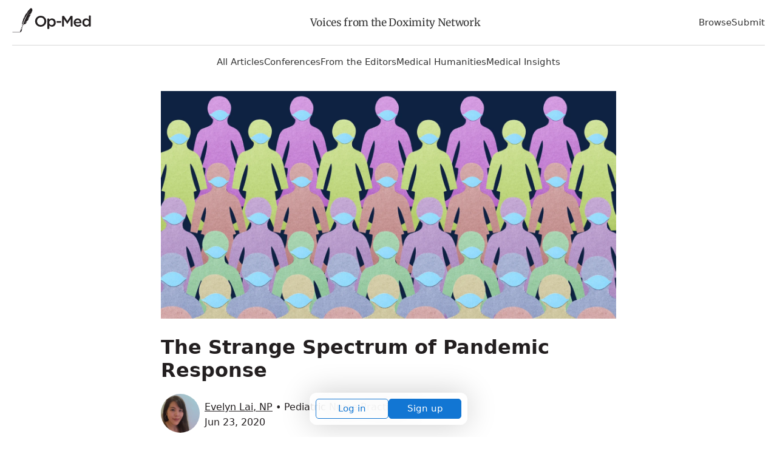

--- FILE ---
content_type: text/html; charset=utf-8
request_url: https://opmed.doximity.com/articles/the-strange-spectrum-of-pandemic-response
body_size: 20500
content:
<!DOCTYPE html><html lang="en"><head><meta name="dox-analytics-api-key" content="swCzrpxY6kXWtlTWPAzMynpLmHWpZgB3" />
<meta name="dox-analytics-track-url" content="https://ta.doximity.com" />
<meta name="dox-analytics-validate-on-client" content="false" /><meta charset="utf-8" /><meta content="width=device-width, initial-scale=1, maximum-scale=2" name="viewport" /><meta content="IE=edge" http-equiv="X-UA-Compatible" /><meta content="Doximity" name="author" /><meta content="website" property="og:type" /><meta content="https://assets.doxcdn.com/image/upload/q_auto:good/logos/opmed/logo-opmed-actor.png" property="og:logo" /><meta content="Last week, in chatting with a friend and former roommate I joked that “pandemic response type” should be added to the list of conversation points w..." property="description" /><meta content="The Strange Spectrum of Pandemic Response " property="og:title" /><meta content="https://opmed.doximity.com" property="og:url" /><meta content="https://c8y.doxcdn.com/image/upload/c_fill,fl_progressive,h_600,q_auto,w_1200/ztayn9kfzei7ajxog1ps.webp" property="og:image" /><meta content="Last week, in chatting with a friend and former roommate I joked that “pandemic response type” should be added to the list of conversation points w..." property="og:description" /><meta content="summary_large_image" name="twitter:card" /><meta content="@doximity" name="twitter:site" /><meta content="The Strange Spectrum of Pandemic Response " name="twitter:title" /><meta content="Last week, in chatting with a friend and former roommate I joked that “pandemic response type” should be added to the list of conversation points w..." name="twitter:description" /><meta content="https://c8y.doxcdn.com/image/upload/c_fill,fl_progressive,h_600,q_auto,w_1200/ztayn9kfzei7ajxog1ps.webp" name="twitter:image:src" /><script>window.initAnalyticsValues = function() {
  if (!window.initAnalytics) return // Ignore premature call in dev from HMR

  window.initAnalytics({
    release: '47d706372a7caa221f3af295da24789b1e6924ca',
    userId: '',
    page: 'article'
  });
}</script><script src="/assets/vite/assets/analytics-CS7_DJgw.js" crossorigin="anonymous" type="module" onload="initAnalyticsValues()"></script><link rel="modulepreload" href="/assets/vite/assets/dox-analytics-Coww7TjG.js" as="script" crossorigin="anonymous" onload="initAnalyticsValues()"><title>The Strange Spectrum of Pandemic Response </title><style type="text/css">﻿@import url("https://fonts.googleapis.com/css2?family=Inter:wght@400;500;600;700&display=swap");html{font-family:sans-serif;-ms-text-size-adjust:100%;-webkit-text-size-adjust:100%}body{margin:0}article,aside,details,figcaption,figure,footer,header,main,menu,nav,section,summary{display:block}audio,canvas,progress,video{display:inline-block}audio:not([controls]){display:none;height:0}progress{vertical-align:baseline}template,[hidden]{display:none}a{background-color:transparent}a:active,a:hover{outline-width:0}abbr[title]{border-bottom:none;text-decoration:underline;text-decoration:underline dotted}b,strong{font-weight:inherit}b,strong{font-weight:bolder}dfn{font-style:italic}h1{font-size:28px;margin:8px 0}mark{background-color:#ff0;color:#000}small{font-size:80%}sub,sup{font-size:75%;line-height:0;position:relative;vertical-align:baseline}sub{bottom:-0.25em}sup{top:-0.5em}img{border-style:none}svg:not(:root){overflow:hidden}code,kbd,pre,samp{font-family:monospace, monospace;font-size:1em}figure{margin:1em 40px}hr{box-sizing:content-box;height:0;overflow:visible}button,input,select,textarea{font:inherit}optgroup{font-weight:bold}button,input,select{overflow:visible}button,input,select,textarea{margin:0}button,select{text-transform:none}button,[type="button"],[type="reset"],[type="submit"]{cursor:pointer}[disabled]{cursor:default}button,html [type="button"],[type="reset"],[type="submit"]{-webkit-appearance:button}button::-moz-focus-inner,input::-moz-focus-inner{border:0;padding:0}button:-moz-focusring,input:-moz-focusring{outline:1px dotted ButtonText}fieldset{border:1px solid #c0c0c0;margin:0 2px;padding:0.35em 0.625em 0.75em}legend{box-sizing:border-box;color:inherit;display:table;max-width:100%;padding:0;white-space:normal}textarea{overflow:auto}[type="checkbox"],[type="radio"]{box-sizing:border-box;padding:0}[type="number"]::-webkit-inner-spin-button,[type="number"]::-webkit-outer-spin-button{height:auto}[type="search"]{-webkit-appearance:textfield}[type="search"]::-webkit-search-cancel-button,[type="search"]::-webkit-search-decoration{-webkit-appearance:none}*{outline:none}*:focus{box-shadow:0 0 0 1px white, 0 0 0 3px #1276D3}a:focus{border-radius:1px}input:not([type='checkbox']):not([type='radio']):not([type='submit']):not(.btn):focus,select:focus,textarea:focus{outline:none;border-color:#1276D3;box-shadow:inset 0 0 0 1px #1276D3}input[type='checkbox']:focus,input[type='radio']:focus{outline:none;box-shadow:0 0 0 1px white, 0 0 0 3px #1276D3}input[type='checkbox']:focus{border-radius:1683px}button:focus,input[type='submit']:focus,.btn:focus{box-shadow:0 0 0 1px white, 0 0 0 3px #1276D3;border-radius:5px}.wcag-focus-round{outline:none}.wcag-focus-round:focus{box-shadow:0 0 0 3px #1276D3, 0 0 0 4px #FFF;border-radius:1683px}.wcag-compliant-hide{position:absolute;top:-9999px !important;left:-9999px !important}ul.list,ol.list{padding-left:17px}ul.list li,ol.list li{padding-bottom:8px}ul.list li{list-style:disc}ul.list ul{margin-top:0}ul.list ul li{list-style:circle}ol.list li{list-style:decimal}.bold-headers h1,.bold-headers h2,.bold-headers h3,.bold-headers h4,.bold-headers h5,.bold-headers h6{font-weight:bold}.sans-serif{font-family:"Helvetica Neue", Helvetica, sans-serif}.serif{font-family:"Georgia", Times, serif}.font-default{font-family:Inter, -apple-system, system-ui, BlinkMacSystemFont, Helvetica Neue, Helvetica, sans-serif}.font-merriweather{font-family:"Merriweather", Times, serif}.italic{font-style:italic}.smaller{font-size:13px}.small{font-size:15px}.medium{font-size:18px}.large{font-size:20px}.left{text-align:left}.right{text-align:right}.break-word{word-break:break-all}.break-word-lite{overflow-wrap:break-word;word-break:break-word;hyphens:manual}.thin{font-weight:300}.uppercase{text-transform:uppercase}.padding{padding:17px}.line-height-normal{line-height:1}.text-reset *{line-height:1.1;margin:0 0 3px 0}.quotations:before{display:block;content:'\201C';font-size:68px;position:absolute;left:-8px;top:-8px;color:#DDD;color:rgba(0,0,0,0.2)}.underline{text-decoration:underline}.narrow{max-width:578px;margin:0 auto}.narrow-large{max-width:748px;margin:0 auto}.narrow-small{max-width:340px;margin:0 auto}.auto{margin:0 auto}.block{display:block}.center,.hero .section,.center-always{text-align:center}.clear{clear:both}.fixed{position:fixed}.float-left{float:left}.float-right{float:right}.inline{display:inline !important}.inline-block{display:inline-block}.padded{padding-left:1.5%;padding-right:1.5%}.right-padded{padding-right:3%}.empty{padding:10% 0}.empty-large{padding:20% 0}.border-top{border-top:1px solid #EEE}.border-right{border-right:1px solid #EEE}.border-bottom{border-bottom:1px solid #EEE}.border-left{border-left:1px solid #EEE}[class*='list-'] li{padding-right:25px}.list-2-col{-webkit-column-count:2;-moz-column-count:2;-ms-column-count:2;column-count:2;columns:2}.list-3-col{-webkit-column-count:3;-moz-column-count:3;-ms-column-count:3;column-count:3;columns:3}.list-4-col{-webkit-column-count:4;-moz-column-count:4;-ms-column-count:4;column-count:4;columns:4}.absolute{position:absolute}.relative{position:relative}.margin{margin:2%}.no-wrap{white-space:nowrap}.no-padding-top{padding-top:0}.no-padding-bottom{padding-bottom:0}.no-margins *{margin:0}.no-margin-top{margin-top:0 !important}.no-margin-bottom{margin-bottom:0 !important}.no-first-last-margins *:first-child{margin-top:0}.no-first-last-margins *:last-child{margin-bottom:0}.light-text *:not(input),.bg-default *:not(input),.bg-black *:not(input),.bg-gray *:not(input),.bg-blue *:not(input),.bg-red *:not(input),.bg-orange *:not(input),.bg-green *:not(input),.bg-brand-gradient *:not(input),.light-text a:not(input),.bg-default a:not(input),.bg-black a:not(input),.bg-gray a:not(input),.bg-blue a:not(input),.bg-red a:not(input),.bg-orange a:not(input),.bg-green a:not(input),.bg-brand-gradient a:not(input){color:white}.middle{display:table;width:100%}.middle-inner{display:table-cell;vertical-align:middle}.disabled{color:#BBB}.radius{border-radius:5px}.round{border-radius:1683px}.round-corners{border-radius:10px}.box{border-radius:5px;border:1px solid #ddd;margin:17px 0;padding:17px}.circle{border-radius:1683px;display:block;width:85px;height:85px;margin:0 auto;position:relative}.circle-inner{position:absolute;text-align:center;width:100%;padding-top:14%;font-size:34px}.error_explanation{padding:0 17px;border:1px solid #EE032B}.error_explanation ul{color:#EE032B}.opacity-half{opacity:0.5}.opacity-1{opacity:0.1}.opacity-2{opacity:0.2}.opacity-3{opacity:0.3}.opacity-4{opacity:0.4}.opacity-5{opacity:0.5}.opacity-6{opacity:0.6}.opacity-7{opacity:0.7}.opacity-8{opacity:0.8}.opacity-9{opacity:0.9}.opaque{opacity:1}.brand-color{color:#231f20;fill:#231f20}.text{color:#333;fill:#333}.white{color:#FFF;fill:#FFF}.gray-lightest{color:#F9F9F9;fill:#F9F9F9}.gray-lighter{color:#EEE;fill:#EEE}.gray-light{color:#BBB;fill:#BBB}.gray-medium{color:#999;fill:#999}.gray{color:#666;fill:#666}.gray-dark{color:#333;fill:#333}.black{color:#231f20;fill:#231f20}.red{color:#EE032B;fill:#EE032B}.red-bright{color:#FF0008;fill:#FF0008}.red-light{color:#FF4451;fill:#FF4451}.orange{color:#F37D00;fill:#F37D00}.yellow{color:#E9CC72;fill:#E9CC72}.green{color:#6A9B29;fill:#6A9B29}.blue{color:#1276D3;fill:#1276D3}hr.red{background:#EE032B}hr.green{background:#6A9B29}hr.blue{background:#1276D3}blockquote.blockquote-red{border-left-color:#EE032B}blockquote.blockquote-green{border-left-color:#6A9B29}blockquote.blockquote-blue{border-left-color:#1276D3}.bg{background:#F3F3F3}.bg-white{background:#FFF}.bg-default{background:#4B99CB;background:linear-gradient(to bottom right, #4B99CB, #91E1B9)}.bg-brand-gradient{background:#14143a;background:linear-gradient(to top right, #14143a, 75%, #73443F)}.bg-black{background:#161616;background:linear-gradient(to bottom right, #161616, #444)}.bg-gray{background:#999;background:linear-gradient(to bottom right, #999, #DDD)}.bg-gray-light{background:#DDD;background:linear-gradient(to bottom right, #DDD, #EEE)}.bg-gray-lighter{background:#EEE}.bg-gray-lightest{background:#F9F9F9}.bg-blue{background:#4E6CCF;background:linear-gradient(to bottom right, #4E6CCF, #20CAB6)}.bg-red{background:#BB3D53;background:linear-gradient(to bottom right, #BB3D53, #FF2F39)}.bg-orange{background:#EE495C;background:linear-gradient(to bottom right, #EE495C, #F09259)}.bg-green{background:#45D093;background:linear-gradient(to bottom right, #45D093, #B0CB80)}[class*='overlay-']{height:100%;width:100%}.overlay-default{background-image:linear-gradient(rgba(0,0,0,0.2), rgba(0,0,0,0.8))}.overlay-default-top{background-image:linear-gradient(rgba(0,0,0,0.8), rgba(0,0,0,0.2))}.overlay-white{background-image:linear-gradient(rgba(255,255,255,0.8), rgba(255,255,255,0.8))}.overlay-black{background-image:linear-gradient(rgba(0,0,0,0.3), rgba(0,0,0,0.8))}.overlay-gray{background-image:linear-gradient(rgba(50,50,50,0.5), rgba(200,200,200,0.3))}.overlay-blue{background-image:linear-gradient(to bottom right, rgba(20,100,250,0.5), rgba(0,190,50,0.2))}.overlay-red{background-image:linear-gradient(to bottom right, rgba(250,0,20,0.4), rgba(250,0,200,0.3))}.overlay-orange{background-image:linear-gradient(to bottom right, rgba(250,70,0,0.5), rgba(250,250,0,0.3))}.overlay-green{background-image:linear-gradient(to bottom right, rgba(80,230,100,0.5), rgba(0,100,250,0.3))}input.bg-black{background:#231f20;color:#FFF}input.bg-black:hover,input.bg-black:focus{-moz-box-shadow:inset 0 0 0 1px #231f20;-ms-box-shadow:inset 0 0 0 1px #231f20;-o-box-shadow:inset 0 0 0 1px #231f20;-webkit-box-shadow:inset 0 0 0 1px #231f20;box-shadow:inset 0 0 0 1px #231f20}input.bg-gray-dark{background:#333;color:#FFF}input.bg-gray-dark:hover,input.bg-gray-dark:focus{-moz-box-shadow:inset 0 0 0 1px #333;-ms-box-shadow:inset 0 0 0 1px #333;-o-box-shadow:inset 0 0 0 1px #333;-webkit-box-shadow:inset 0 0 0 1px #333;box-shadow:inset 0 0 0 1px #333}input.bg-gray{background:#666;color:#FFF}input.bg-gray:hover,input.bg-gray:focus{-moz-box-shadow:inset 0 0 0 1px #666;-ms-box-shadow:inset 0 0 0 1px #666;-o-box-shadow:inset 0 0 0 1px #666;-webkit-box-shadow:inset 0 0 0 1px #666;box-shadow:inset 0 0 0 1px #666}input.bg-white{background:#FFF}input.bg-white:hover,input.bg-white:focus{background:#FFF}.checkbox,.radio{display:block;line-height:2.2}.form-input{padding-right:8px}.shadow{box-shadow:1px 1px 4px 2px rgba(102,102,102,0.1)}.hide{display:none}.show{display:block}.full{width:100%}.table-fixed{table-layout:fixed}.space:after{content:" "}.icon-social-twitter:hover{color:#5AA9E0}.icon-social-facebook:hover{color:#3A579D}.icon-social-linkedin:hover{color:#0076B9}.icon-social-google:hover{color:#D93B2B}.i2x{font-size:34px}.i3x{font-size:51px}.i4x{font-size:68px}.i5x{font-size:85px}.same-width{text-align:center;width:34px;display:inline-block}.bg-cover{-ms-behavior:url(/backgroundsize.min.htc);-moz-background-size:cover;-ms-background-size:cover;-o-background-size:cover;-webkit-background-size:cover;background-size:cover;background-repeat:no-repeat;background-position:center}.bg-contain{-ms-behavior:url(/backgroundsize.min.htc);-moz-background-size:contain;-ms-background-size:contain;-o-background-size:contain;-webkit-background-size:contain;background-size:contain;background-repeat:no-repeat;background-position:center}.bg-fit{-ms-behavior:url(/backgroundsize.min.htc);-moz-background-size:fit;-ms-background-size:fit;-o-background-size:fit;-webkit-background-size:fit;background-size:fit;background-repeat:no-repeat;background-position:center}.bg-top{background-position:center top}.bg-bottom{background-position:center bottom}.bg-left{background-position:left}.bg-right{background-position:right}.bg-center{background-position:center}img{height:auto}img.small{width:34px}img.small.fixed-height{width:auto;max-height:25px}img.medium{width:68px}img.medium.fixed-height{width:auto;max-height:34px}img.large{width:102px}img.large.fixed-height{width:auto;max-height:42px}.responsive-video{position:relative;padding-bottom:56.25%;height:0}.responsive-video iframe{position:absolute;top:0;left:0;width:100%;height:100%}.ie-10-and-above-only{display:none}@media all and (-ms-high-contrast: none),(-ms-high-contrast: active){.ie-10-and-above-only{display:block}}.hide-on-desktop{display:none}@media screen and (max-width: 1080px){.hide-on-desktop{display:block}.hide-on-tablet{display:none}.list-4-col{-webkit-column-count:3;-moz-column-count:3;-ms-column-count:3;column-count:3;columns:3}}@media screen and (max-width: 667px){.center-on-mobile{text-align:center}.space,.hide-on-mobile{display:none}.responsive{width:100%}.center-on-mobile{text-align:center}.list-4-col{-webkit-column-count:1;-moz-column-count:1;-ms-column-count:1;column-count:1;columns:1}.contains-iframe{padding-left:0;padding-right:0;width:100%}.form-input{padding-right:0}.quotations:before{font-size:34px;left:-6px}.table-responsive-labels td:before{content:attr(data-th) ": ";font-weight:bold}}@font-face{font-display:swap;font-family:'Merriweather';font-style:normal;font-weight:300;src:local("Merriweather Light"),local("Merriweather-Light"),url(https://fonts.gstatic.com/s/merriweather/v20/u-4n0qyriQwlOrhSvowK_l521wRZVsf6hPvhPUWH.woff2) format("woff2");unicode-range:U+0100-024F, U+0259, U+1E00-1EFF, U+2020, U+20A0-20AB, U+20AD-20CF, U+2113, U+2C60-2C7F, U+A720-A7FF}@font-face{font-display:swap;font-family:'Merriweather';font-style:normal;font-weight:300;src:local("Merriweather Light"),local("Merriweather-Light"),url(https://fonts.gstatic.com/s/merriweather/v20/u-4n0qyriQwlOrhSvowK_l521wRZWMf6hPvhPQ.woff2) format("woff2");unicode-range:U+0000-00FF, U+0131, U+0152-0153, U+02BB-02BC, U+02C6, U+02DA, U+02DC, U+2000-206F, U+2074, U+20AC, U+2122, U+2191, U+2193, U+2212, U+2215, U+FEFF, U+FFFD}@font-face{font-display:swap;font-family:'Merriweather';font-style:normal;font-weight:400;src:local("Merriweather Regular"),local("Merriweather-Regular"),url(https://fonts.gstatic.com/s/merriweather/v20/u-440qyriQwlOrhSvowK_l5-ciZMdeX3rsHo.woff2) format("woff2");unicode-range:U+0100-024F, U+0259, U+1E00-1EFF, U+2020, U+20A0-20AB, U+20AD-20CF, U+2113, U+2C60-2C7F, U+A720-A7FF}@font-face{font-display:swap;font-family:'Merriweather';font-style:normal;font-weight:400;src:local("Merriweather Regular"),local("Merriweather-Regular"),url(https://fonts.gstatic.com/s/merriweather/v20/u-440qyriQwlOrhSvowK_l5-fCZMdeX3rg.woff2) format("woff2");unicode-range:U+0000-00FF, U+0131, U+0152-0153, U+02BB-02BC, U+02C6, U+02DA, U+02DC, U+2000-206F, U+2074, U+20AC, U+2122, U+2191, U+2193, U+2212, U+2215, U+FEFF, U+FFFD}@font-face{font-display:swap;font-family:'Merriweather';font-style:normal;font-weight:700;src:local("Merriweather Bold"),local("Merriweather-Bold"),url(https://fonts.gstatic.com/s/merriweather/v20/u-4n0qyriQwlOrhSvowK_l52xwNZVsf6hPvhPUWH.woff2) format("woff2");unicode-range:U+0100-024F, U+0259, U+1E00-1EFF, U+2020, U+20A0-20AB, U+20AD-20CF, U+2113, U+2C60-2C7F, U+A720-A7FF}@font-face{font-display:swap;font-family:'Merriweather';font-style:normal;font-weight:700;src:local("Merriweather Bold"),local("Merriweather-Bold"),url(https://fonts.gstatic.com/s/merriweather/v20/u-4n0qyriQwlOrhSvowK_l52xwNZWMf6hPvhPQ.woff2) format("woff2");unicode-range:U+0000-00FF, U+0131, U+0152-0153, U+02BB-02BC, U+02C6, U+02DA, U+02DC, U+2000-206F, U+2074, U+20AC, U+2122, U+2191, U+2193, U+2212, U+2215, U+FEFF, U+FFFD}.svg-icon{display:inline-block;height:1em;width:1em;line-height:1;position:relative;top:2px;fill:currentColor;overflow:visible;pointer-events:none}.svg-icon *{fill:currentColor}*{box-sizing:border-box;-moz-box-sizing:border-box;-webkit-box-sizing:border-box}html,body{height:100%;width:100%}body{-moz-osx-font-smoothing:grayscale;-webkit-font-smoothing:antialiased;font-smoothing:antialiased;background:#FFFFFF;color:#333;line-height:1.7;font-size:17px;font-family:Inter, -apple-system, system-ui, BlinkMacSystemFont, Helvetica Neue, Helvetica, sans-serif}img{height:auto}svg{width:100%;height:auto}iframe{border:0;width:100%;max-height:100%}h1,h2,h3,h4,h5,h6{color:#231f20;font-weight:700;line-height:1.2}h1,h2,h3,h4,h5,h6,p,ul,ol{margin:8px 0}p,ul,li,figcaption{letter-spacing:-0.32px}ul,ol{padding:0}li{list-style:none;margin:8px 0}a:not(.btn){color:#231f20;text-decoration:none}a:not(.btn):hover,a:not(.btn):focus,a:not(.btn):active{color:#2b90ed}a.black:not(.btn){color:#231f20}a.black:not(.btn):hover,a.black:not(.btn):focus,a.black:not(.btn):active{color:#2b90ed}blockquote{margin:17px 0;padding:0 17px;border-left:6px solid #EEE;border-left:6px solid rgba(0,0,0,0.1);opacity:0.9}cite{margin:17px 0;display:block}strong,b,.bold{font-weight:600}hr{border:none;background:#EEE;clear:both;margin:25px auto;height:3px}hr.half{width:50%}hr.small{width:85px}hr.small.left{margin:25px auto 25px 0}pre{white-space:pre-wrap;word-break:break-all}dl{display:table;width:100%}dt,dd{display:table-cell;vertical-align:top;float:left;clear:both}dt{color:#666;font-size:14px}dd{color:black;font-weight:400;padding-bottom:5px}dd:after{content:" "}dd svg{margin:0 17px 0 0}.section{margin:0 auto;padding:20px;width:100%;max-width:1380px}@media screen and (max-width: 667px){hr.center-on-mobile{margin:25px auto}}[class*='col-']{float:left}.col-1-3{width:33.3333%}.col-2-3{width:66.6666%}.col-1-2{width:50%}.col-1-4{width:25%}.col-3-4{width:75%}.col-1-5{width:20%}.col-1-8{width:12.5%}.col-7-8{width:87.5%}.autogrid{display:table;table-layout:fixed;width:100%}.col,.autocol{width:auto;display:table-cell;vertical-align:top}.flexbox{display:-ms-flexbox;display:flex;-ms-align-items:center;align-items:center;-ms-justify-content:space-between;-ms-flex-pack:space-between;justify-content:space-between}@media screen and (max-width: 667px){[class*='col-'],.col{width:100%}.col{display:block}.retain .col{display:table-cell}.retain .col-1-3{width:33.3333%}.retain .col-2-3{width:66.6666%}.retain .col-1-2{width:50%}.retain .col-1-4{width:25%}.retain .col-3-4{width:75%}.retain .col-1-5{width:20%}.retain .col-1-8{width:12.5%}.retain .col-7-8{width:87.5%}}.full-width-forms .btn:not([type='checkbox']):not([type='radio']),.full-width-forms a:not([type='checkbox']):not([type='radio']),.full-width-forms button:not([type='checkbox']):not([type='radio']),.full-width-forms submit:not([type='checkbox']):not([type='radio']),.full-width-forms select:not([type='checkbox']):not([type='radio']),.full-width-forms textarea:not([type='checkbox']):not([type='radio']),.full-width-forms input:not([type='checkbox']):not([type='radio']){width:100%}fieldset{border-radius:5px;border:0;margin:17px 0}fieldset legend{font-weight:400;padding:0 4px}label{-moz-user-select:none;-ms-user-select:none;-o-user-select:none;-webkit-user-select:none;user-select:none;position:relative}label sup{opacity:0.5;position:absolute;top:15px;left:5px}input,select,textarea{font-weight:400}input,select,textarea{-moz-appearance:none;-ms-appearance:none;-o-appearance:none;-webkit-appearance:none;appearance:none;border-radius:5px;border:none;background-color:#f6f6f6;box-shadow:none;color:#333;display:block;font-family:Inter, -apple-system, system-ui, BlinkMacSystemFont, Helvetica Neue, Helvetica, sans-serif;font-size:inherit;padding:8px 8px}input:hover,input:focus,select:hover,select:focus,textarea:hover,textarea:focus{border-color:#2b90ed;transition:all 0.1s ease-in-out;background-color:#eee}input:focus,select:focus,textarea:focus{-moz-box-shadow:inset 0 0 0 1px #AAA;-ms-box-shadow:inset 0 0 0 1px #AAA;-o-box-shadow:inset 0 0 0 1px #AAA;-webkit-box-shadow:inset 0 0 0 1px #AAA;box-shadow:inset 0 0 0 1px #AAA}button,.btn{font-weight:600}textarea{padding:13px 8px}select{background-image:url("data:image/svg+xml;utf8,%3Csvg%20xmlns%3D%22http%3A%2F%2Fwww.w3.org%2F2000%2Fsvg%22%20xmlns%3Axlink%3D%22http%3A%2F%2Fwww.w3.org%2F1999%2Fxlink%22%20x%3D%220px%22%20y%3D%220px%22%20width%3D%22512px%22%20height%3D%22512px%22%20viewBox%3D%220%200%20512%20512%22%20style%3D%22enable-background%3Anew%200%200%20512%20512%3B%22%20xml%3Aspace%3D%22preserve%22%3E%3Cpolyline%20points%3D%22114.3%2C212.8%20388%2C212.8%20251.1%2C0%20114.3%2C212.8%22%2F%3E%3Cpolyline%20points%3D%22388%2C297.9%20114.3%2C297.9%20251.1%2C510.7%20388%2C297.9%22%2F%3E%3C%2Fsvg%3E");background-size:17px;background-repeat:no-repeat;background-position:99% 50%;line-height:1.1;padding:13px 8px;padding-right:23px}select[multiple]{background-image:none;height:170px;padding:8px;overflow:scroll}input:not(.btn):not([type='checkbox']):not([type='radio']){min-height:45px}input[type='file']{background-color:#f6f6f6;width:100%;font-size:12px;padding:17px 8px}input[type='range']{padding:14px 1px}input[type='range']:focus{outline:0}input[type='search']{box-sizing:border-box !important;-moz-appearance:none;-ms-appearance:none;-o-appearance:none;-webkit-appearance:none;appearance:none}input[type='checkbox'],input[type='radio']{background-color:#f6f6f6;border:1px solid #888;display:inline-block;height:17px;margin:0 5px -1px 0;padding:0;position:relative;top:0;width:17px;overflow:hidden;-moz-box-shadow:none;-ms-box-shadow:none;-o-box-shadow:none;-webkit-box-shadow:none;box-shadow:none}input[type='checkbox']:checked,input[type='radio']:checked{background-color:#1276D3;border-color:#1276D3}input[type='checkbox']:disabled,input[type='radio']:disabled{opacity:0.3}input[type='checkbox']{border-radius:3px}input[type='checkbox']:checked{background-size:17px;background-repeat:no-repeat;background-position:50%;background-image:url("data:image/svg+xml;utf8,%3Csvg%20xmlns%3D%27http%3A%2F%2Fwww.w3.org%2F2000%2Fsvg%27%20viewBox%3D%270%200%2050%2050%27%3E%3Cstyle%20type%3D%27text%2Fcss%27%3E.st0%7Bfill%3A%23fff%3B%7D%3C%2Fstyle%3E%3Cpath%20class%3D%27st0%27%20d%3D%27M44.3%2012.2l-2.5-2.6-24%2024.3-9.1-9.1-2.5%202.5%2010.4%2010.4c.4.4.9.7%201.3.7.3%200%20.8-.3%201.2-.7l25.2-25.5z%27%2F%3E%3C%2Fsvg%3E");border:none}input[type='radio']{border-radius:1683px}input[type='radio']:before{color:#1276D3;content:' ';height:17px;overflow:hidden;position:absolute;text-align:center;top:0;width:17px}.btn{-moz-appearance:none;-ms-appearance:none;-o-appearance:none;-webkit-appearance:none;appearance:none;background:transparent;border-radius:5px;border:1px solid #666;box-shadow:none;color:#666;cursor:pointer;display:inline-block;height:auto;line-height:1;margin:0;padding:13px 25px;text-align:center;text-decoration:none;user-select:none;white-space:nowrap;font-weight:500}.btn svg{color:inherit}.btn:hover{border-color:#666}.btn.solid,.btn:hover{color:#FFF;background:#666}.btn.full{padding-left:8px;padding-right:8px}.btn.fill{width:100%;height:100%}.btn[class*='col-'],.btn .row{border-radius:0}.btn[class*='col-']{min-width:0}.btn.white{color:#FFF;border-color:#FFF}.btn.white.solid,.btn.white:hover{color:#231f20;background:#FFF}.btn.gray-lighter{color:#EEE;border-color:#EEE}.btn.gray-lighter.solid,.btn.gray-lighter:hover{color:#666;background:#EEE}.btn.gray-light{color:#BBB;border-color:#BBB}.btn.gray-light.solid,.btn.gray-light:hover{color:#FFF;background:#BBB}.btn.gray-dark{color:#333;border-color:#333}.btn.gray-dark.solid,.btn.gray-dark:hover{color:#FFF;background:#333}.btn.black{color:#231f20;border-color:#231f20}.btn.black.solid,.btn.black:hover{color:#FFF;background:#231f20}.btn.red{color:#EE032B;border-color:#EE032B}.btn.red.solid,.btn.red:hover{color:#FFF;background:#EE032B}.btn.orange{color:#F37D00;border-color:#F37D00}.btn.orange.solid,.btn.orange:hover{color:#FFF;background:#F37D00}.btn.yellow{color:#E9CC72;border-color:#E9CC72}.btn.yellow.solid,.btn.yellow:hover{color:#FFF;background:#E9CC72}.btn.blue{color:#1276D3;border-color:#1276D3}.btn.blue.solid,.btn.blue:hover{color:#FFF;background:#1276D3}.btn.green{color:#6A9B29;border-color:#6A9B29}.btn.green.solid,.btn.green:hover{color:#FFF;background:#6A9B29}.btn.brand{color:#231f20;border-color:#231f20}.btn.brand.solid,.btn.brand:hover{color:#FFF;background:#231f20}.btn.solid:hover,.btn.solid:active{opacity:0.9}.btn.no-outline{border-color:transparent}.btn.large{font-size:20px;padding:13px 28px;word-wrap:normal}.btn.small{padding:8px 15px;font-size:15px}.btn.tiny{padding:5px 13px;font-size:13px}.btn.round{border-radius:1683px}.btn:hover{transition:all 0.1s ease-in-out;opacity:0.8}.btn:disabled,.btn.disabled,.btn:disabled:hover,.btn.disabled:hover,.btn:disabled:focus,.btn.disabled:focus{background-color:transparent;border-color:#BBB;color:#BBB;cursor:default;opacity:0.2}.attachinary_container{background:#f1f1f1;border-bottom-left-radius:5px;border-bottom-right-radius:5px;clear:both;padding:17px}.attachinary_container input{margin:0 0 5px 0}.attachinary_container img{border-radius:5px;height:auto;width:100%;height:170px;object-fit:cover}.notice{background:#FFE0A3;text-align:center}.notice .section{position:relative;padding-right:51px;padding:17px}.notice .col{vertical-align:middle;text-align:left}.notice svg{font-size:34px;line-height:1;position:absolute;right:8px;top:5px;line-height:1}.notice svg:hover{cursor:pointer}.hero{background-color:#ddd;font-size:25px}.hero .section{padding:25% 17px 3% 17px}.hero.hero-medium .section{padding:10% 17px}.hero.hero-small .section{padding:5% 17px}.hero .btn{font-size:11px}.hero h1{line-height:1.1}@media screen and (max-width: 667px){.hero{font-size:17px}.hero .btn{font-size:17px}}.pagination{margin:0;padding:17px;text-align:center;-moz-user-select:none;-ms-user-select:none;-o-user-select:none;-webkit-user-select:none;user-select:none}.pagination em{font-style:normal}.pagination a,.pagination .current,.pagination .next_page,.pagination .previous_page{background:transparent;border-radius:5px;border:1px solid transparent;color:#231f20;display:inline-block;font-size:16px;font-weight:600;min-height:34px;min-width:34px;padding:6px 17px}.pagination a.current,.pagination a:hover,.pagination .current.current,.pagination .current:hover,.pagination .next_page.current,.pagination .next_page:hover,.pagination .previous_page.current,.pagination .previous_page:hover{background:#1276D3;color:#FFF;transition:all 0.1s ease-in-out}.pagination .next_page,.pagination .previous_page{min-width:150px}.pagination .disabled{visibility:hidden}@media screen and (max-width: 667px){.pagination a,.pagination .current,.pagination .gap{margin:0 17px 17px 0}.pagination .next_page,.pagination .previous_page{width:150px;display:block;margin:0 auto 17px auto}}share-button{font-family:Inter, -apple-system, system-ui, BlinkMacSystemFont, Helvetica Neue, Helvetica, sans-serif;font-weight:500;font-size:17px;background:transparent;border:1px solid #BBB;color:#666;padding:8px 17px 8px 34px}share-button:hover{background:#F9F9F9;color:#333}share-button .sb-social.sb-center.sb-top{transform:translate(-21.7%, -100%);border-radius:2px;overflow:hidden}table{width:100%;margin:17px 0}th{font-weight:400;color:#000;text-align:left}td{border-top:1px solid #EEE}td,th{padding:8px;text-align:left;vertical-align:top}tfoot tr{border-bottom:0}@media screen and (max-width: 667px){tr,td,th{display:block}tr{padding:17px 0;border-top:1px solid #EEE}tr:first-child{border-top:0}th{display:none}td{clear:both;border:none}td,th{padding:4px 0}}.tabs-block{background:transparent;border-bottom:1px solid #EEE}.tabs-block .col{text-align:center;position:relative}.tabs-block .col:last-child{border-right:0}.tabs-block .col:hover,.tabs-block .col.here{background:#EEE;transition:all 0.1s ease-in-out}.tabs-block a{width:100%;display:inline-block;padding:8px;color:#333}.tabs{display:inline-block;list-style:none;margin:17px 0;padding:0;width:100%}.tabs a{border-radius:5px;border:1px solid transparent;padding:11px 17px;color:#333}.tabs li{display:inline-block;padding:0 0.5%}.tabs li:hover a,.tabs li.here a{transition:all 0.1s ease-in-out;border:1px solid}.tabs ul{padding:0}.tabs.round li a{border-radius:1683px}@media screen and (max-width: 667px){.tabs-block a,.tabs a{margin:0.5% 0;padding:11px 8px;display:block;text-align:center}.tabs-block{border-bottom:0}.tabs li{display:block;padding:0}}.tipsy{font-size:15px;position:absolute;padding:5px;z-index:100000}.tipsy-inner{background-color:#000;color:#FFF;max-width:200px;padding:5px 8px 4px 8px;text-align:center;border-radius:3px;-moz-border-radius:3px;-webkit-border-radius:3px}.tipsy-arrow{position:absolute;width:0;height:0;line-height:0;border:5px dashed #000}.tipsy-arrow-n{border-bottom-color:#000}.tipsy-arrow-s{border-top-color:#000}.tipsy-arrow-e{border-left-color:#000}.tipsy-arrow-w{border-right-color:#000}.tipsy-n .tipsy-arrow{top:0px;left:50%;margin-left:-5px;border-bottom-style:solid;border-top:none;border-left-color:transparent;border-right-color:transparent}.tipsy-nw .tipsy-arrow{top:0;left:10px;border-bottom-style:solid;border-top:none;border-left-color:transparent;border-right-color:transparent}.tipsy-ne .tipsy-arrow{top:0;right:10px;border-bottom-style:solid;border-top:none;border-left-color:transparent;border-right-color:transparent}.tipsy-s .tipsy-arrow{bottom:0;left:50%;margin-left:-5px;border-top-style:solid;border-bottom:none;border-left-color:transparent;border-right-color:transparent}.tipsy-sw .tipsy-arrow{bottom:0;left:10px;border-top-style:solid;border-bottom:none;border-left-color:transparent;border-right-color:transparent}.tipsy-se .tipsy-arrow{bottom:0;right:10px;border-top-style:solid;border-bottom:none;border-left-color:transparent;border-right-color:transparent}.tipsy-e .tipsy-arrow{right:0;top:50%;margin-top:-5px;border-left-style:solid;border-right:none;border-top-color:transparent;border-bottom-color:transparent}.tipsy-w .tipsy-arrow{left:0;top:50%;margin-top:-5px;border-right-style:solid;border-left:none;border-top-color:transparent;border-bottom-color:transparent}@media screen and (max-width: 640px){.tipsy{display:none !important}}[class*=tooltip-]{position:relative;display:inline-block}[class*=tooltip-]:after,[class*=tooltip-]:before{border-radius:1px;position:absolute;visibility:hidden;opacity:0;z-index:1000000;pointer-events:none;-webkit-transform:translate3d(0, 0, 0);-moz-transform:translate3d(0, 0, 0);-ms-transform:translate3d(0, 0, 0);transform:translate3d(0, 0, 0);-webkit-transition:0.3s ease;-moz-transition:0.3s ease;-ms-transition:0.3s ease;transition:0.3s ease;-webkit-transition-delay:0s;-moz-transition-delay:0s;-ms-transition-delay:0s;transition-delay:0s}[class*=tooltip-]:hover:after,[class*=tooltip-]:hover:before{visibility:visible;opacity:1;-webkit-transition-delay:0.1s;-moz-transition-delay:0.1s;-ms-transition-delay:0.1s;transition-delay:0.1s}[class*=tooltip-]:before{content:'';position:absolute;background:0 0;border:6px solid transparent;z-index:1000001}[class*=tooltip-]:after{background:#222;background:rgba(0,0,0,0.9);color:#fff;padding:8px 10px;font-size:17px;line-height:17px;white-space:nowrap}[class*=tooltip-][aria-label]:after{content:attr(aria-label)}[class*=tooltip-][data-hint]:after{content:attr(data-hint)}[aria-label='']:after,[aria-label='']:before{display:none !important}[data-hint='']:after,[data-hint='']:before{display:none !important}.tooltip-top-left:before,.tooltip-top-right:before,.tooltip-top:before{border-top-color:#222;border-top-color:rgba(0,0,0,0.9)}.tooltip-bottom-left:before,.tooltip-bottom-right:before,.tooltip-bottom:before{border-bottom-color:#222;border-bottom-color:rgba(0,0,0,0.9)}.tooltip-top:after{bottom:100%;left:50%}.tooltip-top:before{bottom:100%;left:50%;margin-bottom:-11px;left:calc(50% - 6px)}.tooltip-top:after{-webkit-transform:translateX(-50%);-moz-transform:translateX(-50%);-ms-transform:translateX(-50%);transform:translateX(-50%)}.tooltip-top:hover:before{-webkit-transform:translateY(-8px);-moz-transform:translateY(-8px);-ms-transform:translateY(-8px);transform:translateY(-8px)}.tooltip-top:hover:after{-webkit-transform:translateX(-50%) translateY(-8px);-moz-transform:translateX(-50%) translateY(-8px);-ms-transform:translateX(-50%) translateY(-8px);transform:translateX(-50%) translateY(-8px)}.tooltip-bottom:after{top:100%;left:50%}.tooltip-bottom:before{top:100%;left:50%;margin-top:-11px;left:calc(50% - 6px)}.tooltip-bottom:after{-webkit-transform:translateX(-50%);-moz-transform:translateX(-50%);-ms-transform:translateX(-50%);transform:translateX(-50%)}.tooltip-bottom:hover:before{-webkit-transform:translateY(8px);-moz-transform:translateY(8px);-ms-transform:translateY(8px);transform:translateY(8px)}.tooltip-bottom:hover:after{-webkit-transform:translateX(-50%) translateY(8px);-moz-transform:translateX(-50%) translateY(8px);-ms-transform:translateX(-50%) translateY(8px);transform:translateX(-50%) translateY(8px)}.tooltip-right:before{border-right-color:#222;border-right-color:rgba(0,0,0,0.9);margin-left:-11px;margin-bottom:-6px}.tooltip-right:after{margin-bottom:-14px;left:100%;bottom:50%}.tooltip-right:before{left:100%;bottom:50%}.tooltip-right:hover:after,.tooltip-right:hover:before{-webkit-transform:translateX(8px);-moz-transform:translateX(8px);-ms-transform:translateX(8px);transform:translateX(8px)}.tooltip-left:before{border-left-color:#222;border-left-color:rgba(0,0,0,0.9);margin-right:-11px;margin-bottom:-6px}.tooltip-left:after{margin-bottom:-14px;right:100%;bottom:50%}.tooltip-left:before{right:100%;bottom:50%}.tooltip-left:hover:after,.tooltip-left:hover:before{-webkit-transform:translateX(-8px);-moz-transform:translateX(-8px);-ms-transform:translateX(-8px);transform:translateX(-8px)}.tooltip-top-left:after{bottom:100%;left:50%}.tooltip-top-left:before{bottom:100%;left:50%;margin-bottom:-11px;left:calc(50% - 6px)}.tooltip-top-left:after{-webkit-transform:translateX(-100%);-moz-transform:translateX(-100%);-ms-transform:translateX(-100%);transform:translateX(-100%);margin-left:12px}.tooltip-top-left:hover:before{-webkit-transform:translateY(-8px);-moz-transform:translateY(-8px);-ms-transform:translateY(-8px);transform:translateY(-8px)}.tooltip-top-left:hover:after{-webkit-transform:translateX(-100%) translateY(-8px);-moz-transform:translateX(-100%) translateY(-8px);-ms-transform:translateX(-100%) translateY(-8px);transform:translateX(-100%) translateY(-8px)}.tooltip-top-right:after{bottom:100%;left:50%}.tooltip-top-right:before{bottom:100%;left:50%;margin-bottom:-11px;left:calc(50% - 6px)}.tooltip-top-right:after{-webkit-transform:translateX(0);-moz-transform:translateX(0);-ms-transform:translateX(0);transform:translateX(0);margin-left:-12px}.tooltip-top-right:hover:after,.tooltip-top-right:hover:before{-webkit-transform:translateY(-8px);-moz-transform:translateY(-8px);-ms-transform:translateY(-8px);transform:translateY(-8px)}.tooltip-bottom-left:after{top:100%;left:50%}.tooltip-bottom-left:before{top:100%;left:50%;margin-top:-11px;left:calc(50% - 6px)}.tooltip-bottom-left:after{-webkit-transform:translateX(-100%);-moz-transform:translateX(-100%);-ms-transform:translateX(-100%);transform:translateX(-100%);margin-left:12px}.tooltip-bottom-left:hover:before{-webkit-transform:translateY(8px);-moz-transform:translateY(8px);-ms-transform:translateY(8px);transform:translateY(8px)}.tooltip-bottom-left:hover:after{-webkit-transform:translateX(-100%) translateY(8px);-moz-transform:translateX(-100%) translateY(8px);-ms-transform:translateX(-100%) translateY(8px);transform:translateX(-100%) translateY(8px)}.tooltip-bottom-right:after{top:100%;left:50%}.tooltip-bottom-right:before{top:100%;left:50%;margin-top:-11px;left:calc(50% - 6px)}.tooltip-bottom-right:after{-webkit-transform:translateX(0);-moz-transform:translateX(0);-ms-transform:translateX(0);transform:translateX(0);margin-left:-12px}.tooltip-bottom-right:hover:after,.tooltip-bottom-right:hover:before{-webkit-transform:translateY(8px);-moz-transform:translateY(8px);-ms-transform:translateY(8px);transform:translateY(8px)}.tooltip-large:after,.tooltip-medium:after{white-space:normal;line-height:23px;word-wrap:break-word}.tooltip-small:after{white-space:normal;line-height:23px;word-wrap:break-word;width:80px}.tooltip-medium:after{width:150px}.tooltip-large:after{width:300px}.tooltip-error:after{background-color:#EE032B}.tooltip-warning:after{background-color:#F37D00}.tooltip-info:after{background-color:#E9CC72}.tooltip-success:after{background-color:#6A9B29}.tooltip-always:after,.tooltip-always:before{opacity:1;visibility:visible}.tooltip-always.tooltip-top:before{-webkit-transform:translateY(-8px);-moz-transform:translateY(-8px);-ms-transform:translateY(-8px);transform:translateY(-8px)}.tooltip-always.tooltip-top:after{-webkit-transform:translateX(-50%) translateY(-8px);-moz-transform:translateX(-50%) translateY(-8px);-ms-transform:translateX(-50%) translateY(-8px);transform:translateX(-50%) translateY(-8px)}.tooltip-always.tooltip-top-left:before{-webkit-transform:translateY(-8px);-moz-transform:translateY(-8px);-ms-transform:translateY(-8px);transform:translateY(-8px)}.tooltip-always.tooltip-top-left:after{-webkit-transform:translateX(-100%) translateY(-8px);-moz-transform:translateX(-100%) translateY(-8px);-ms-transform:translateX(-100%) translateY(-8px);transform:translateX(-100%) translateY(-8px)}.tooltip-always.tooltip-top-right:after,.tooltip-always.tooltip-top-right:before{-webkit-transform:translateY(-8px);-moz-transform:translateY(-8px);-ms-transform:translateY(-8px);transform:translateY(-8px)}.tooltip-always.tooltip-bottom:before{-webkit-transform:translateY(8px);-moz-transform:translateY(8px);-ms-transform:translateY(8px);transform:translateY(8px)}.tooltip-always.tooltip-bottom:after{-webkit-transform:translateX(-50%) translateY(8px);-moz-transform:translateX(-50%) translateY(8px);-ms-transform:translateX(-50%) translateY(8px);transform:translateX(-50%) translateY(8px)}.tooltip-always.tooltip-bottom-left:before{-webkit-transform:translateY(8px);-moz-transform:translateY(8px);-ms-transform:translateY(8px);transform:translateY(8px)}.tooltip-always.tooltip-bottom-left:after{-webkit-transform:translateX(-100%) translateY(8px);-moz-transform:translateX(-100%) translateY(8px);-ms-transform:translateX(-100%) translateY(8px);transform:translateX(-100%) translateY(8px)}.tooltip-always.tooltip-bottom-right:after,.tooltip-always.tooltip-bottom-right:before{-webkit-transform:translateY(8px);-moz-transform:translateY(8px);-ms-transform:translateY(8px);transform:translateY(8px)}.tooltip-always.tooltip-left:after,.tooltip-always.tooltip-left:before{-webkit-transform:translateX(-8px);-moz-transform:translateX(-8px);-ms-transform:translateX(-8px);transform:translateX(-8px)}.tooltip-always.tooltip-right:after,.tooltip-always.tooltip-right:before{-webkit-transform:translateX(8px);-moz-transform:translateX(8px);-ms-transform:translateX(8px);transform:translateX(8px)}.tooltip-rounded:after{border-radius:4px}.tooltip-no-animate:after,.tooltip-no-animate:before{-webkit-transition-duration:0s;-moz-transition-duration:0s;-ms-transition-duration:0s;transition-duration:0s}.tooltip-bounce:after,.tooltip-bounce:before{transition:opacity 0.3s ease,visibility 0.3s ease,transform 0.3s cubic-bezier(0.71, 1.7, 0.77, 1.24)}@media screen and (max-width: 667px){[class*=tooltip-]:after,[class*=tooltip-]:before{display:none}}@media screen and (max-width: 860px){article.article{padding-top:0}}.article-author-avatar{top:-45px;position:absolute;left:0;right:0;margin:auto;width:75px}.article-author-avatar img{border-radius:1683px;border:3px solid #FFF;box-shadow:0 0 15px 0 rgba(0,0,0,0.4);width:100%}.article-details{padding:18px 0 10px}.article-title{margin:20px auto 10px;line-height:1.2}.author{-ms-justify-content:flex-start;-ms-flex-pack:flex-start;justify-content:flex-start}.author .author-container{font-family:Inter, -apple-system, system-ui, BlinkMacSystemFont, Helvetica Neue, Helvetica, sans-serif;font-size:16px;line-height:1.6}.author img{height:64px;width:auto;margin-right:8px}.author.bottom-callout{margin-bottom:34px}.author.bottom-callout img{height:85px;margin-right:17px}.article-card-preview-image{border-radius:5px}.featured-article{-ms-grid-column:1;-ms-grid-column-span:2;-ms-grid-row:0;-ms-grid-row-span:1;grid-column:1/3;grid-row:0/0}.featured-article-large{-ms-grid-columns:1fr;grid-template-columns:1fr;-ms-grid-rows:auto;grid-template-rows:auto;grid-gap:30px;-ms-grid-gap:30px}.featured-img-holder{margin-bottom:40px;line-height:0}.featured-img-holder img{border-radius:5px}.featured-article-author{width:75px}.featured-article-details .article-title{font-size:32px;margin:25px 0 20px}@media all and (-ms-high-contrast: none),(-ms-high-contrast: active){article{margin:16px}}
</style><style type="text/css">article.article{color:#111212}article.article h1,article.article h2,article.article h3,article.article h4,article.article h5,article.article h6{margin:20px 0}article.article h1{font-size:42px}article.article h2{font-size:32px}article.article h3{font-size:22px}article.article h4{font-size:27px}article.article h5{font-size:25px}article.article h6{font-size:24px}article.article p,article.article ul,article.article ol,article.article li{font-size:16px;font-weight:400;font-family:"Merriweather", Times, serif;color:#111212}article.article ul,article.article ol{padding-left:24px}article.article ol li{list-style-type:decimal}article.article ul li{list-style-type:disc}article.article ul li ul li{list-style:circle}article.article figure,article.article blockquote{margin:25px auto}article.article figure figcaption,article.article blockquote figcaption{color:#666;font-family:"Helvetica Neue", Helvetica, sans-serif;font-size:12px}article.article .editorial-disclaimer{font-family:"Merriweather", Times, serif;border-left:5px solid #999;margin:0;padding-left:15px;line-height:1.6;font-size:15px}article.article .editorial-disclaimer a{color:#1276D3}article{padding:20px 0}article.article{margin:0 auto 2.5%}.article-head{margin:0 auto;max-width:750px}.author{margin:16px auto 32px}.social-container{color:#444;float:left;text-align:center;vertical-align:middle;width:17px;margin-left:-70px;flex-wrap:nowrap;position:-webkit-sticky;position:sticky;top:20%}.social-container .social{display:inline-block}.social-container .social a{margin:0;line-height:1.5;font-size:25px}.social-container .social p{flex-grow:1;margin:0}.article-content{max-width:750px;margin:0 auto}.article-content img{width:auto;max-width:100%;height:auto;display:block;margin:16px auto 32px}.article-content h1,.article-content h2,.article-content h3,.article-content h4,.article-content h5,.article-content h6,.article-content p,.article-content ul,.article-content ol,.article-content twitter-widget{max-width:750px;margin:16px auto 32px}.article-content blockquote{max-width:960px;margin:16px auto 32px}.article-content figure{max-width:750px;margin:0 auto}.article-content p{line-height:2}.article-content p figure,.article-content p img,.article-content p blockquote{margin-bottom:0}.article-content p a{color:#1276D3 !important;transition:all 0.1s ease-in-out;font-weight:400}.article-content p a:hover{color:#1276D3}.article-content .opmed-inline-ad{font-family:Inter, -apple-system, system-ui, BlinkMacSystemFont, Helvetica Neue, Helvetica, sans-serif;padding:20px;border:2px solid #1276D3;line-height:1.6;font-size:18px}.article-content .opmed-inline-ad-link{color:#1276D3;text-decoration:none}.article-card{overflow:visible;transition:all 0.1s ease-in-out}.article-card img{max-width:100%}.article-card h1{font-size:24px}.article-card a.black:hover{color:#231f20}.article-card a.gray:hover{color:#666}.show-more-section h3{font-size:24px}.show-more-section hr{margin:10px auto 25px;height:1px}.show-more{padding:25px 0 60px;display:-ms-grid;display:grid;-ms-grid-columns:1fr 1fr 1fr;grid-template-columns:1fr 1fr 1fr;-ms-grid-rows:auto;grid-template-rows:auto;grid-gap:50px;-ms-grid-gap:50px}.show-more article{padding:0;overflow:hidden}.show-more article img{max-width:100%}.show-more article h1{font-size:24px}@media screen and (max-width: 1280px){.article-view-page .contents{padding:0 20px}}@media screen and (max-width: 1080px){article.article .editorial-disclaimer{margin:20px 0}.show-more{-ms-grid-columns:1fr 1fr;grid-template-columns:1fr 1fr;-ms-grid-rows:auto;grid-template-rows:auto;grid-gap:8px;-ms-grid-gap:8px}.show-more article{margin-bottom:4px}.article-content p figure,.article-content p img,.article-content p blockquote{margin-left:0}.article-content figure,.article-content img,.article-content blockquote{width:100%}.social-container{margin:0 auto;float:none;display:inline;position:relative;max-width:750px}.social-container .social p{margin:0 14px 0 0px;display:inline-block}.social-container .social a{font-size:32px}}@media screen and (max-width: 667px){.show-more{-ms-grid-columns:1fr;grid-template-columns:1fr;-ms-grid-rows:auto;grid-template-rows:auto;grid-gap:8px;-ms-grid-gap:8px;margin:0}article.article{margin:0 auto 10%}article.article h1.title{font-size:40px}article.article h2{font-size:28px}}
</style><link href="https://opmed.doximity.com/articles/the-strange-spectrum-of-pandemic-response" rel="canonical" /><script src="/assets/opmed/all-358b295acd0800008557d6d60a7fd3f38dec99161ddae6f728a11abbd258d85c.js"></script><meta name="csrf-param" content="authenticity_token" />
<meta name="csrf-token" content="VnsivFNv1kcWlHVGxqAWlJEh_Eef4zvQ_TZ-Ox437LQQKBtoZ5E50Y3xZlsM-AMFES8qP0fitOHzQ8X0OQ9oOg" /><link rel="icon" type="image/x-icon" href="https://assets.doxcdn.com/image/upload/logos/opmed/favicon.ico" /><link rel="apple-touch-icon" type="image/png" href="https://assets.doxcdn.com/image/upload/logos/opmed/apple-touch-icon.png" /><meta content="GTM-KPP92NQ" name="googletagmanager" /><script>(function(w,d,s,l,i){w[l]=w[l]||[];w[l].push({'gtm.start':new Date().getTime(),event:'gtm.js'});var f=d.getElementsByTagName(s)[0],j=d.createElement(s),dl=l!='dataLayer'?'&l='+l:'';j.async=true;j.src='https://www.googletagmanager.com/gtm.js?id='+i+dl;f.parentNode.insertBefore(j,f)})(window,document,'script','dataLayer',document.querySelector('meta[name=googletagmanager]').content);</script><meta name="dox-bugsnag-api-key" content="acb9d9b1ea1a23563629903167a2c474">
<meta name="dox-bugsnag-release-stage" content="production">
<meta name="dox-analytics-validate-on-client" content="false">
<meta name="dox-analytics-track-url" content="https://ta.doximity.com">
<meta name="dox-auth-api-url" content="https://auth.doximity.com">
<meta name="dox-assets-version" content="cddd1499dc53abf911f0a1ca16554633a38a792b">
<meta name="dox-maestro-app-version" content="47d706372a7caa221f3af295da24789b1e6924ca"></head><body class="article-view-page" id="articles_show"><noscript aria-hidden="true"><iframe height="0" src="https://www.googletagmanager.com/ns.html?id=GTM-KPP92NQ" style="display:none;visibility:hidden" title="Google Tag Manager" width="0"></iframe></noscript><header><nav class="flexbox section"><a class="wcag-skip-to-main-content" href="#wcag-main-content">Skip to main content</a><style type="text/css">a.wcag-skip-to-main-content{display:block;position:absolute;top:-9999px;left:-9999px;right:auto;bottom:auto;width:1px;height:1px;overflow:hidden;z-index:-1;font-size:14px;font-weight:400;border-radius:5px;padding:5px 10px;text-decoration:none;text-transform:none}a.wcag-skip-to-main-content:focus,a.wcag-skip-to-main-content:active{position:fixed;top:5px;left:5px;right:auto;bottom:auto;z-index:99999;width:auto;height:auto;color:white !important;background:rgba(0,0,0,0.75);backdrop-filter:blur(10px);outline:none;outline-offset:0;text-decoration:none !important}@media screen and (max-width: 640px){a.wcag-skip-to-main-content{display:none}}</style><a href="/"><img class="logo" loading="eager" alt="" src="https://assets.doxcdn.com/image/upload/logos/opmed/logo-opmed.svg" /></a><p class="font-merriweather center hide-on-mobile hide-on-tablet">Voices from the Doximity Network</p><a class="btn blue solid small mobile-header-use-app-button" href="https://doximity.sng.link/Az2j3/whs3?_dl=https%3A%2F%2Fwww.doximity.com%2Fopmed&amp;_smtype=3">Use App</a><div class="upper-nav-menu"><a class="menu-item menu-item-browse-or-submit" data-track-tapped="" data-track-impression="categories" data-track-context="article" data-track-category-name="browse" href="/articles/search">Browse</a><a class="menu-item menu-item-browse-or-submit" data-track-tapped="" data-track-impression="categories" data-track-context="article" data-track-category-name="contribute" href="/articles/about-op-med">Submit</a></div></nav><input id="menu-toggle" role="button" type="checkbox" /><label for="menu-toggle" id="menu-toggle-label"><span class="wcag-compliant-hide" header-mobile-nav-open-toggle="">Toggle Menu</span><div class="menu-toggle-icon"><svg xmlns="http://www.w3.org/2000/svg" viewBox="0 0 50 50" aria-hidden="true" class="svg-icon icon-menu"><path d="M46.419 9.488H3.581a1.825 1.825 0 000 3.65h42.838a1.825 1.825 0 100-3.65zm0 13.687H3.581a1.825 1.825 0 000 3.65h42.838a1.825 1.825 0 100-3.65zm0 13.687H3.581a1.825 1.825 0 000 3.65h42.838a1.825 1.825 0 100-3.65z"></path></svg>
<svg xmlns="http://www.w3.org/2000/svg" viewBox="0 0 50 50" aria-hidden="true" class="svg-icon icon-x-alt"><path d="M41.95 39.369l-14.45-14.3 14.3-14.452a1.825 1.825 0 00-2.593-2.567L24.906 22.5 10.618 8.361a1.808 1.808 0 00-1.283-.528h-.01a1.825 1.825 0 00-1.274 3.122L22.339 25.1 8.2 39.382a1.809 1.809 0 001.3 3.093h.01a1.83 1.83 0 001.288-.526l14.135-14.286 14.451 14.3a1.825 1.825 0 002.566-2.595z"></path></svg>
</div></label><div class="menu" data-track-section="navbar"><a class="menu-item no-wrap" href="/all">All Articles</a><a class="menu-item no-wrap" data-track-tapped="" data-track-impression="categories" data-track-context="article" data-track-category-name="conferences" data-spec-tag-nav="" href="/tagged/conferences">Conferences</a><a class="menu-item no-wrap" data-track-tapped="" data-track-impression="categories" data-track-context="article" data-track-category-name="doximity-originals" data-spec-tag-nav="" href="/tagged/doximity-originals">From the Editors</a><a class="menu-item no-wrap" data-track-tapped="" data-track-impression="categories" data-track-context="article" data-track-category-name="creativity-in-medicine" data-spec-tag-nav="" href="/tagged/creativity-in-medicine">Medical Humanities</a><a class="menu-item no-wrap" data-track-tapped="" data-track-impression="categories" data-track-context="article" data-track-category-name="medical-insights" data-spec-tag-nav="" href="/tagged/medical-insights">Medical Insights</a><a class="menu-item menu-item-browse-or-submit" data-track-tapped="" data-track-impression="categories" data-track-context="article" data-track-category-name="browse" href="/articles/search">Browse</a><a class="menu-item menu-item-browse-or-submit" data-track-tapped="" data-track-impression="categories" data-track-context="article" data-track-category-name="contribute" href="/articles/about-op-med">Submit</a></div></header><style type="text/css">header{padding:0 20px;margin-bottom:20px}@media screen and (max-width: 1080px){header{border-bottom:1px solid #d8d8d8}}header a:not(.btn):hover,header a:not(.btn):focus,header a:not(.btn):active{color:#231f20;text-decoration:underline}header nav{background:#fff;height:75px;transform:translateZ(0);position:relative;border-bottom:1px solid #d8d8d8;z-index:1}@media screen and (max-width: 1080px){header nav{height:100%;border:none}}header nav .logo{width:130px;height:auto}header nav.section{padding-left:0;padding-right:0}@media screen and (max-width: 1080px){header nav.section{padding:5px 0}}header .section{max-width:100%}header .menu{margin:20px auto;display:flex;gap:28px;width:auto;align-items:center;justify-content:center}@media screen and (max-width: 1080px){header .menu{gap:0;margin:20px auto 0;background:#fff;box-shadow:0 0 35px rgba(0,0,0,0.1);border-radius:10px;position:absolute;opacity:0;top:67px;left:auto;right:0;margin:0;visibility:hidden;display:-ms-flexbox;display:flex;-ms-flex-direction:column;flex-direction:column;-ms-justify-content:center;-ms-flex-pack:center;justify-content:center}}header .menu-item{color:#333;font-weight:500;line-height:1;font-size:15px}@media screen and (max-width: 1080px){header .menu-item{margin:0 20px;text-decoration:none !important;padding:15px 20px;opacity:0;margin:0 auto;width:100%;text-align:left}header .menu-item:hover,header .menu-item:focus,header .menu-item:active{background-color:#fafafa}header .menu-item:hover:first-of-type,header .menu-item:focus:first-of-type,header .menu-item:active:first-of-type{border-top-left-radius:10px;border-top-right-radius:10px}header .menu-item:hover:last-of-type,header .menu-item:focus:last-of-type,header .menu-item:active:last-of-type{border-bottom-left-radius:10px;border-bottom-right-radius:10px}header .menu-item.free-cme{display:block}header .menu-item+.menu-item{border-top:1px solid #eee}}header .upper-nav-menu{display:inline-flex;gap:28px}@media screen and (max-width: 1080px){header .upper-nav-menu{display:none}}#menu-toggle,#menu-toggle-label,.mobile-header-use-app-button{display:none}.menu .menu-item-browse-or-submit{display:none}@media screen and (max-width: 1080px){.menu .menu-item-browse-or-submit{display:flex}}@media screen and (max-width: 1080px){#menu-toggle-label{display:block;position:absolute;top:17px;z-index:2;right:20px}}@media screen and (max-width: 1080px){#menu-toggle{-moz-appearance:none;-ms-appearance:none;-o-appearance:none;-webkit-appearance:none;appearance:none}#menu-toggle~#menu-toggle-label .menu-toggle-icon .icon-menu{display:inline-block}#menu-toggle~#menu-toggle-label .menu-toggle-icon .icon-x-alt{display:none}#menu-toggle:checked~#menu-toggle-label .menu-toggle-icon .icon-menu{display:none}#menu-toggle:checked~#menu-toggle-label .menu-toggle-icon .icon-x-alt{display:inline-block}#menu-toggle:checked~.menu,#menu-toggle:checked .upper-nav-menu{opacity:1;visibility:visible;transition:all .1s ease-in-out;z-index:1}#menu-toggle:checked~.menu .menu-item,#menu-toggle:checked .upper-nav-menu .menu-item{opacity:1}}@media screen and (max-width: 1080px){.menu-toggle-icon{cursor:pointer;display:inline-block;font-size:26px;line-height:1;vertical-align:middle}}@media screen and (max-width: 1080px){.mobile-header-use-app-button{display:inline-block;margin-right:50px}}</style><div class="contents section" id="wcag-main-content" role="main"><section data-track-section="article"><article class="bg-white article"><div class="article-head"><div class="article-hero-image"><img class="full" alt="Article Image" loading="eager" src="https://c8y.doxcdn.com/image/upload/c_fill,fl_progressive,h_800,q_auto,w_1600/ztayn9kfzei7ajxog1ps.webp" /></div><h2 class="title">The Strange Spectrum of Pandemic Response </h2><div class="flexbox author"><div class="flexbox" data-track_author_external_id="1WpUecY8TScgQ2GCqOScao" data-track_impression="author" data-track_tapped=""><a class="line-height-normal" href="/authors/evelyn-lai-np"><img class="round" alt="Evelyn Lai, NP avatar" onerror="null;this.src=&#39;https://assets.doxcdn.com/image/upload/fl_sanitize/v1/illustrations/empty-states/empty-state-avatar-unisex.svg&#39;" loading="lazy" src="https://doximity-res.cloudinary.com/image/upload/t_profile_photo_320x320/zns8tcifmgrvual3rmwm" /></a><div class="author-container"><a href="/authors/evelyn-lai-np"><span class="black underline">Evelyn Lai, NP</span> <a class="black">&bull;
Pediatric Nurse Practitioner</a></a><br /><a class="black">Jun 23, 2020</a></div></div></div></div><div class="article-content"><div class="social-container"><div class="social flexbox center"><p class="facebook" data-track_article_external_id="6pDbVQonuhLyonjpvsbB6L" data-track_impression="social_share_facebook" data-track_tapped=""><a target="_blank" class="block" href="https://www.facebook.com/sharer/sharer.php?u=https%3A%2F%2Fopmed.doximity.com%2Farticles%2Fthe-strange-spectrum-of-pandemic-response"><svg xmlns="http://www.w3.org/2000/svg" fill="none" viewBox="0 0 50 50" aria-hidden="true" class="svg-icon icon-social-facebook"><path d="M0 25C0 11.2 11.3 0 25.1 0 38.6 0 50 10.8 50 25c0 14-11.1 25-25 25C10.8 50 0 38.6 0 25zm21.5-.2v16.5h6.2V24.8h4.8c.1-1.6.3-3.2.4-4.8h-5.2v-3.6c0-1.1.5-1.7 1.5-1.8 1.1-.1 2.3 0 3.6 0 .2-1.4.5-2.9.8-4.8-2.1-.1-4-.2-6-.3-3.3-.2-6.1 2.2-6 5.9V20h-3.4v4.8h3.3z" fill="#000"></path></svg>
</a></p><p class="twitter" data-track_article_external_id="6pDbVQonuhLyonjpvsbB6L" data-track_impression="social_share_twitter" data-track_tapped=""><a target="_blank" class="block" href="https://twitter.com/intent/tweet?text=The Strange Spectrum of Pandemic Response &amp;url=https%3A%2F%2Fopmed.doximity.com%2Farticles%2Fthe-strange-spectrum-of-pandemic-response&amp;via=doximity"><svg xmlns="http://www.w3.org/2000/svg" fill="none" viewBox="0 0 50 50" aria-hidden="true" class="svg-icon icon-social-twitter"><path d="M25 0c13.6.1 25 10.8 25 25 0 14-11.1 25-25 25C10.8 50 0 38.5 0 24.9 0 11.2 11.3 0 25 0zm15.4 14.2l-.3-.3-2.4.9c-.9.4-1.5.3-2.3-.4-2-1.6-4.3-1.7-6.5-.7-2.3 1-3.6 2.8-3.7 5.4v2c-5.5-.4-9.8-2.7-13.4-6.8-1.5 3.4-.9 6.2 1.6 8.7-.8-.2-1.6-.4-2.5-.7.1 3.3 1.9 5.2 4.7 6.4-.8 0-1.5.1-2.4.1 1 2.7 3.1 4 5.9 4.4-2.7 2.1-5.7 2.8-9.1 2.8.4.3.5.4.7.5 6.4 3.2 12.7 3.3 18.8-.5 5.7-3.5 8.4-9 8.7-15.6 0-.5.4-1 .7-1.4.7-.8 1.5-1.5 2.2-2.3-.1-.1-.1-.2-.2-.2-.9.2-1.8.4-2.8.7.8-1.1 1.6-2.1 2.3-3z" fill="#000"></path></svg>
</a></p><p class="linkedin" data-track_article_external_id="6pDbVQonuhLyonjpvsbB6L" data-track_impression="social_share_linkedin" data-track_tapped=""><a target="_blank" class="block" href="https://www.linkedin.com/shareArticle?mini=true&amp;url=https%3A%2F%2Fopmed.doximity.com%2Farticles%2Fthe-strange-spectrum-of-pandemic-response&amp;title=The Strange Spectrum of Pandemic Response &amp;summary=&amp;source=Op-Med%20-%20Voices%20from%20the%20Doximity%20Network"><svg xmlns="http://www.w3.org/2000/svg" fill="none" viewBox="0 0 50 50" aria-hidden="true" class="svg-icon icon-social-linkedin"><path d="M25 0c13.6.1 25 10.9 25 25 0 14-11.1 25-25.1 25C10.8 50-.1 38.6 0 24.8.1 11.2 11.2 0 25 0zm2.5 35.4v-10c0-1.9 1.3-3.4 2.9-3.6 1.6-.2 3 .7 3.5 2.3.2.7.3 1.4.3 2.1v9.1h6.4v-6.8c0-1.9 0-3.8-.2-5.6-.8-5.3-5.9-7.1-10.1-5.3-1 .4-1.7 1.2-2.7 2v-2.4h-6.2v18.2h6.1zM12 17.2v18.2h5.5V17.2H12zm2.6-2.4c2 0 3.5-1.2 3.5-3 0-2.2-1.4-3.2-3.3-3.3-1.9 0-3.5 1-3.5 3.1 0 2 1.3 3.2 3.3 3.2z" fill="#000"></path></svg>
</a></p><p class="reddit" data-track_article_external_id="6pDbVQonuhLyonjpvsbB6L" data-track_impression="social_share_reddit" data-track_tapped=""><a target="_blank" class="block" href="http://www.reddit.com/submit?url=https%3A%2F%2Fopmed.doximity.com%2Farticles%2Fthe-strange-spectrum-of-pandemic-response"><svg xmlns="http://www.w3.org/2000/svg" fill="none" viewBox="0 0 50 50" aria-hidden="true" class="svg-icon icon-social-reddit"><path d="M30.118 33.57a8.1 8.1 0 01-5.148 1.5 8.044 8.044 0 01-5.123-1.549.666.666 0 00-.937.937A9.455 9.455 0 0025 36.355a9.452 9.452 0 006.084-1.9v.1a.689.689 0 00-.961-.986l-.005.001zm-8.41-5.883a2.467 2.467 0 10-4.933-.1 2.467 2.467 0 004.933.1zm8.93-2.381a2.467 2.467 0 100 4.934l-.018.092h.123a2.516 2.516 0 00-.1-5.026h-.005z" fill="#000"></path><path d="M25 0a25 25 0 1025 25A25.073 25.073 0 0025 0zm14.411 28.5c.024.36.024.723 0 1.084 0 5.521-6.428 10-14.355 10-7.927 0-14.356-4.49-14.356-10.005a8.17 8.17 0 010-1.084 3.49 3.49 0 01-.967-.648 3.595 3.595 0 114.922-5.24 17.63 17.63 0 019.6-3.03l1.818-8.546v-.012a.765.765 0 01.912-.582l6.036 1.206a2.46 2.46 0 11-.324 1.506l-5.271-1.108-1.6 7.682a17.516 17.516 0 019.483 3.031 3.572 3.572 0 114.102 5.746z" fill="#000"></path></svg>
</a></p><p class="email" data-track_article_external_id="6pDbVQonuhLyonjpvsbB6L" data-track_impression="social_share_email" data-track_tapped=""><a class="block" href="mailto:?body=https%3A%2F%2Fopmed.doximity.com%2Farticles%2Fthe-strange-spectrum-of-pandemic-response&amp;subject=The%20Strange%20Spectrum%20of%20Pandemic%20Response%20"><svg xmlns="http://www.w3.org/2000/svg" fill="none" viewBox="0 0 50 50" aria-hidden="true" class="svg-icon icon-social-email"><g clip-path="url(#clip0)"><path d="M25 0a25 25 0 100 50 25 25 0 000-50zM8.2 17.212l9.068 7.867L8.2 32.362v-15.15zM41.5 36.12H8.2v-1.186l10.608-8.519 2.792 2.422a5.233 5.233 0 006.856-.006l2.694-2.317 10.35 8.31v1.296zm0-3.868l-8.8-7.068 8.8-7.57v14.638zm0-17.283L27.148 27.31a3.235 3.235 0 01-4.238.008L8.2 14.557v-.928h33.3v1.34z" fill="#000"></path></g><defs><clipPath id="clip0"><path fill="#fff" d="M0 0h50v50H0z"></path></clipPath></defs></svg>
</a></p></div></div><div class="editorial-disclaimer">Op-Med is a collection of original essays contributed by Doximity members.</div><p><img src="https://images.ctfassets.net/uq0sg0aynn6a/5wkhArhwLxOTqfD4Kss1To/ae122f0eb64e5ddb9df44b8580decba9/LG_GettyImages-diversity_minority_ethnic_background_inclusion_mask_covid.jpg"></p><p>Last week, in chatting with a friend and former roommate I joked that “pandemic response type” should be added to the list of conversation points when looking for roommates. I said this mostly in jest at the time, as she was sharing the stresses of living with someone who only loosely adhered to social distancing guidelines. Our conversation left me thinking about the varying types of individual and community responses to this pandemic, especially as states open up and we all yearn from a return to our pre-pandemic norm.&nbsp;</p><p>On Memorial Day weekend, in my hometown of Austin, over 100 people gathered at the state’s capitol demanding businesses to re-open, protesting that COVID-19-related restrictions were an infringement upon constitutional rights. One photo from the local paper showed a man carrying a sign proclaiming, “Vaccines are made with aborted fetal cells.” This followed a larger protest in April with about 300 people showing up, some holding signs calling the pandemic a “hoax,” others calling for the firing of Dr. Fauci. There were no masks or face coverings according to photographs from our local newspaper. People were definitely not standing six feet apart. </p><p>In contrast, I adhere very closely to social distancing measures and wear a face covering whenever I am out in public (minus when I am exercising outside). And, every evening, when I come home from our community health center, I step immediately into the bathroom, put my dirty clothes directly into the washing machine and then jump into the shower. I used to drive up to Dallas about once a month to see my 90-year-old grandparents, but I haven’t made the trip for a couple months now.&nbsp;</p><p>It’s been interesting to observe the spectrum of people’s responsiveness to this pandemic when it comes to infection control, infection prevention, and social distancing measures. I know people who have made trips via airplane in the past month. I also know people who have not driven their cars in two months. I know people who have felt comfortable going to sit-down restaurants without a mask. I also know people who haven’t set foot in a grocery store since March. I have seen people walking into stores without face coverings. I have also seen people walking around the neighborhood in N-95 masks. I have talked to people who are extremely worried, but I have also met those who are seemingly nonchalant.&nbsp;</p><p>But, why this spectrum? And, how? Many of us are watching, reading and listening to the same news. There’s a lot of information out there, ranging from the CDC website to the widely shared conspiracy theory video “Plandemic.” How do we each decide what to absorb and what to discount? What factors contribute to that unique decision-making process? And how does that inform our actions?</p><p>When the CDC first announced that they were recommending face coverings, I heard this: “Wow, this is a big deal; if the CDC is recommending it, everyone should do it. It’s essentially <em>mandatory.</em>” I immediately texted my parents and told them they needed to wear facemasks on errands; this was before our city’s mayor implemented a mandatory face covering order. Others, however, heard this: “Cover your face if you want. It’s <em>optional.</em>” When the president stated he was already taking hydroxychloroquine, some people took this as an endorsement of the drug. I, however, took it as…well, the opposite. How interesting that one sentence can be interpreted in such vastly different ways.&nbsp;</p><p>When we’re listening to the news, are we hearing the same thing? When we’re reading an article, do we comprehend the same content? What interpretations do we make from all the messages we receive and all the information we consume? Language is so subjective; what is relayed may not necessarily be what is received. I may say one thing, but my patient may hear something entirely different. Likewise, my patients may tell me one thing, but I may hear something entirely different.</p><p>Earlier on in the pandemic, in March, when my clinic first started testing for COVID-19, I told two mothers, while dressed in full PPE, that I would be testing their children for the virus. This is what I said: “I’m going to test your baby for coronavirus.” It was a factual statement, a straightforward sentence relaying my plan. But, both mothers immediately burst out crying, which made me realize they received my words differently from how I intended them. Their minds, out of understandable fear, jumped to things I did not say, “I’m testing your baby because your baby might have COVID-19 and your baby might get super sick and your baby might die.” I should have anticipated how my words might be received in an already worried parent during a global pandemic. Wearing full PPE with an N-95 and face shield blocking my facial expressions didn’t help with the emotional stress of that situation either.&nbsp;</p><p>We’re all worried. Even before the pandemic, we already had our own set of stresses and preoccupations. We already had our own style of worrying, of coping, of managing. Some of us went for five-mile runs; I listened to music at the lake. Some of us vented to our friends on the phone; I scribbled out words on a page. And, right now, I’m worried about the epidemiology of this virus and the implications of non-adherence to social distancing measures. So, I practice strict social distancing and remind my patients and their families to do the same. However, there are others in my state who are equally worried — but about their loss of civil liberties; they protest, refuse to wear masks, gather in crowds. Right now, I’m proud of the fact that my church has decided against holding in-person services, but there are also others in my church railing against this very decision. I think my church leaders are acting with great wisdom; others think that they are acting out of lost faith.&nbsp;</p><p>At my most tired, most burnt out, and most frustrated, I am pounding out angry words on my laptop: How&nbsp;can people think this pandemic is a hoax?! Face coverings are not and shouldn’t be a political statement!! Why are people hanging out in bars without masks?! Do they not care that there are hundreds of thousands of people dying from this!? Their reckless behavior is an affront to all health care workers — why are <em>they</em> fighting against <em>our </em>fight!?&nbsp;</p><p>At my most calm and empathetic, I am quietly writing in my notebook: As a health care provider, as someone who has always abided to treat others out of empathy and with kindness, how do I respond to those who aren’t social distancing? How do I reason with someone who tells me, genuinely, that they plan to start taking hydroxychloroquine? How do I respond to someone in my social circle who says that those who wear masks in public are those controlled by fear? Is there a space for open dialogue? How can we better understand each other?&nbsp;</p><p>I’m not sure I can say, with cold facts and hard evidence, that <em>my </em>worries and <em>my </em>responses are more rational and reasonable than those of others who think and act differently from me. However, our different perspectives and priorities seem to have shaped our pandemic response styles and pitted us against each other in some way that I fear will be detrimental when it comes to this pandemic: less solidarity, widening rifts between groups of people, more infections, more lives lost.&nbsp;</p><p><em style="background-color: rgb(255, 255, 255);">Evelyn Lai is a pediatric nurse practitioner with a B.A. in English Literature and a M.S. in Narrative Medicine. Evelyn has written both academically and creatively and believes strongly in the power of stories. She has no conflicts of interests. Evelyn is a 2019-2020 Doximity Fellow.</em></p><p><a href="https://opmed.doximity.com/tagged/covid-19" target="_blank"><strong><em>Click here to see more perspectives on COVID-19 from the Doximity network.</em></strong></a></p><p><a href="https://www.doximity.com/newsfeed/ee959cba-ae7b-4a23-8749-0c30c470e457" target="_blank"><strong><em>Click here for up-to-date news about COVID-19 on Doximity.</em></strong></a></p>
<div class="editorial-disclaimer">All opinions published on Op-Med are the author’s and do not reflect the official position of Doximity or its editors. Op-Med is a safe space for free expression and diverse perspectives. For more information, or to submit your own opinion, please see our
<a class="editorial-disclaimer-link" href="/articles/about-op-med">submission guidelines</a>
or email
<a href="mailto:opmed@doximity.com">opmed@doximity.com</a>.</div></div></article></section><section class="show-more-section"><h3 class="center-on-mobile">More from Op-Med</h3><hr /><div class="show-more"><section class="article-card-wrapper" data-track-section="article"><div aria-lableby="5uBodrZkusF3SpstlJ9IYj" class="article-card bg-white" style="-ms-grid-column: 1; -ms-grid-row: 1;"><a class="line-height-normal block" aria-label="Read the article" data-track-tapped="" data-track-context="article" data-track-impression="card" data-track-article-external-id="5uBodrZkusF3SpstlJ9IYj" href="/articles/one-year-later-i-m-still-my-own-pcp"><span class="wcag-compliant-hide">Read One Year Later, I’m Still My Own PCP</span><img alt="article image" class="article-card-preview-image" loading="lazy" src="https://c8y.doxcdn.com/image/upload/c_fill,fl_progressive,h_400,q_auto,w_800/vkvsvqry951s63yodkhy.webp" /></a><div class="article-details relative"><div class="author-container" data-track_author_external_id="4Z3aEJsn7yQAl112ETlNJP" data-track_context="article" data-track_impression="card_author" data-track_tapped=""></div><a class="line-height-normal block round article-author-avatar" href="/authors/brennan-david-kruszewski-md"><img class="round" alt="Brennan David Kruszewski, MD" onerror="null;this.src=&#39;https://assets.doxcdn.com/image/upload/fl_sanitize/v1/illustrations/empty-states/empty-state-avatar-unisex.svg&#39;" loading="lazy" src="https://doximity-res.cloudinary.com/image/upload/t_profile_photo_320x320/fl_progressive,h_125,w_125,f_auto,dpr_2.0/mo2b9t0ylu56chzgc2tl.jpg" />
<span class="wcag-compliant-hide">Link to Brennan David Kruszewski, MD&#39;s page</span></a><section data-track_article_external_id="5uBodrZkusF3SpstlJ9IYj" data-track_context="article" data-track_impression="card" data-track_tapped=""><h1 class="article-title center"><a class="black block" href="/articles/one-year-later-i-m-still-my-own-pcp">One Year Later, I’m Still My Own PCP</a></h1><p class="no-margin-top no-margin-bottom center"><a class="underline gray-dark" href="/authors/brennan-david-kruszewski-md">Brennan David Kruszewski, MD</a></p></section><p class="center article-publish-date"><a class="gray-dark block" href="/articles/one-year-later-i-m-still-my-own-pcp">Jan 29, 2026
<span class="wcag-compliant-hide">Link to One Year Later, I’m Still My Own PCP</span></a></p></div></div></section><section class="article-card-wrapper" data-track-section="article"><div aria-lableby="4o3qlGcu0rT7i8hrvOF7Wi" class="article-card bg-white" style="-ms-grid-column: 2; -ms-grid-row: 1;"><a class="line-height-normal block" aria-label="Read the article" data-track-tapped="" data-track-context="article" data-track-impression="card" data-track-article-external-id="4o3qlGcu0rT7i8hrvOF7Wi" href="/articles/patients-deserve-more-than-a-hallway"><span class="wcag-compliant-hide">Read Patients Deserve More Than a Hallway</span><img alt="article image" class="article-card-preview-image" loading="lazy" src="https://c8y.doxcdn.com/image/upload/c_fill,fl_progressive,h_400,q_auto,w_800/wdnw8eyxveisdudcbjhb.webp" /></a><div class="article-details relative"><div class="author-container" data-track_author_external_id="54zIraVCvDb8A7SZXtsTQr" data-track_context="article" data-track_impression="card_author" data-track_tapped=""></div><a class="line-height-normal block round article-author-avatar" href="/authors/daniella-carnevale"><img class="round" alt="Daniella Carnevale" onerror="null;this.src=&#39;https://assets.doxcdn.com/image/upload/fl_sanitize/v1/illustrations/empty-states/empty-state-avatar-unisex.svg&#39;" loading="lazy" src="https://doximity-res.cloudinary.com/image/upload/t_profile_photo_320x320/fl_progressive,h_125,w_125,f_auto,dpr_1.0/6645f4df-f629-43d5-a022-82d91e7843d2.jpg" />
<span class="wcag-compliant-hide">Link to Daniella Carnevale&#39;s page</span></a><section data-track_article_external_id="4o3qlGcu0rT7i8hrvOF7Wi" data-track_context="article" data-track_impression="card" data-track_tapped=""><h1 class="article-title center"><a class="black block" href="/articles/patients-deserve-more-than-a-hallway">Patients Deserve More Than a Hallway</a></h1><p class="no-margin-top no-margin-bottom center"><a class="underline gray-dark" href="/authors/daniella-carnevale">Daniella Carnevale</a></p></section><p class="center article-publish-date"><a class="gray-dark block" href="/articles/patients-deserve-more-than-a-hallway">Jan 29, 2026
<span class="wcag-compliant-hide">Link to Patients Deserve More Than a Hallway</span></a></p></div></div></section><section class="article-card-wrapper" data-track-section="article"><div aria-lableby="1S0e4wasOt81QO9J1Aoi2r" class="article-card bg-white" style="-ms-grid-column: 3; -ms-grid-row: 1;"><a class="line-height-normal block" aria-label="Read the article" data-track-tapped="" data-track-context="article" data-track-impression="card" data-track-article-external-id="1S0e4wasOt81QO9J1Aoi2r" href="/articles/how-doctors-can-achieve-their-own-health-and-fitness-goals-this-year"><span class="wcag-compliant-hide">Read How Doctors Can Achieve Their Own Health and Fitness Goals This Year</span><img alt="article image" class="article-card-preview-image" loading="lazy" src="https://c8y.doxcdn.com/image/upload/c_fill,fl_progressive,h_400,q_auto,w_800/mbrstohtymoh8fnjsexp.webp" /></a><div class="article-details relative"><div class="author-container" data-track_author_external_id="4z3MJhBjgAMCgkA4eE2yYS" data-track_context="article" data-track_impression="card_author" data-track_tapped=""></div><a class="line-height-normal block round article-author-avatar" href="/authors/archana-reddy-md"><img class="round" alt="Archana Reddy Shrestha, MD" onerror="null;this.src=&#39;https://assets.doxcdn.com/image/upload/fl_sanitize/v1/illustrations/empty-states/empty-state-avatar-unisex.svg&#39;" loading="lazy" src="https://doximity-res.cloudinary.com/image/upload/c_crop,h_320,t_profile_photo_320x320,w_320,x_0,y_0/fl_progressive,h_160,w_160,f_auto,dpr_1.0/v4xsmpxkc3dtsox9fvru.jpg" />
<span class="wcag-compliant-hide">Link to Archana Reddy Shrestha, MD&#39;s page</span></a><section data-track_article_external_id="1S0e4wasOt81QO9J1Aoi2r" data-track_context="article" data-track_impression="card" data-track_tapped=""><h1 class="article-title center"><a class="black block" href="/articles/how-doctors-can-achieve-their-own-health-and-fitness-goals-this-year">How Doctors Can Achieve Their Own Health and Fitness Goals This Year</a></h1><p class="no-margin-top no-margin-bottom center"><a class="underline gray-dark" href="/authors/archana-reddy-md">Archana Reddy Shrestha, MD</a></p></section><p class="center article-publish-date"><a class="gray-dark block" href="/articles/how-doctors-can-achieve-their-own-health-and-fitness-goals-this-year">Jan 29, 2026
<span class="wcag-compliant-hide">Link to How Doctors Can Achieve Their Own Health and Fitness Goals This Year</span></a></p></div></div></section></div></section></div><footer class="footer has-sticky-footer"><div class="section footer-wrapper"><div class="footer-section"><p class="black">Op-Med provides clinician authors like you a place to share thoughts, opinions, and knowledge with the largest medical community in the United States.</p></div><div class="footer-section"><div class="footer-section-right"><p><a target="_blank" class="btn blue solid small download-app-btn" href="https://doximity.sng.link/Az2j3/whs3?_dl=https%3A%2F%2Fwww.doximity.com%2Fopmed&amp;_smtype=3">Get the Doximity App</a></p><p class="footer-social"><a target="_blank" href="https://twitter.com/doximity"><svg xmlns="http://www.w3.org/2000/svg" fill="none" viewBox="0 0 50 50" aria-hidden="true" class="svg-icon"><path d="M25 0c13.6.1 25 10.8 25 25 0 14-11.1 25-25 25C10.8 50 0 38.5 0 24.9 0 11.2 11.3 0 25 0zm15.4 14.2l-.3-.3-2.4.9c-.9.4-1.5.3-2.3-.4-2-1.6-4.3-1.7-6.5-.7-2.3 1-3.6 2.8-3.7 5.4v2c-5.5-.4-9.8-2.7-13.4-6.8-1.5 3.4-.9 6.2 1.6 8.7-.8-.2-1.6-.4-2.5-.7.1 3.3 1.9 5.2 4.7 6.4-.8 0-1.5.1-2.4.1 1 2.7 3.1 4 5.9 4.4-2.7 2.1-5.7 2.8-9.1 2.8.4.3.5.4.7.5 6.4 3.2 12.7 3.3 18.8-.5 5.7-3.5 8.4-9 8.7-15.6 0-.5.4-1 .7-1.4.7-.8 1.5-1.5 2.2-2.3-.1-.1-.1-.2-.2-.2-.9.2-1.8.4-2.8.7.8-1.1 1.6-2.1 2.3-3z" fill="#000"></path></svg>
</a><a target="_blank" href="https://www.linkedin.com/company/doximity"><svg xmlns="http://www.w3.org/2000/svg" fill="none" viewBox="0 0 50 50" aria-hidden="true" class="svg-icon"><path d="M25 0c13.6.1 25 10.9 25 25 0 14-11.1 25-25.1 25C10.8 50-.1 38.6 0 24.8.1 11.2 11.2 0 25 0zm2.5 35.4v-10c0-1.9 1.3-3.4 2.9-3.6 1.6-.2 3 .7 3.5 2.3.2.7.3 1.4.3 2.1v9.1h6.4v-6.8c0-1.9 0-3.8-.2-5.6-.8-5.3-5.9-7.1-10.1-5.3-1 .4-1.7 1.2-2.7 2v-2.4h-6.2v18.2h6.1zM12 17.2v18.2h5.5V17.2H12zm2.6-2.4c2 0 3.5-1.2 3.5-3 0-2.2-1.4-3.2-3.3-3.3-1.9 0-3.5 1-3.5 3.1 0 2 1.3 3.2 3.3 3.2z" fill="#000"></path></svg>
</a><a target="_blank" href="https://www.facebook.com/doximity"><svg xmlns="http://www.w3.org/2000/svg" fill="none" viewBox="0 0 50 50" aria-hidden="true" class="svg-icon"><path d="M0 25C0 11.2 11.3 0 25.1 0 38.6 0 50 10.8 50 25c0 14-11.1 25-25 25C10.8 50 0 38.6 0 25zm21.5-.2v16.5h6.2V24.8h4.8c.1-1.6.3-3.2.4-4.8h-5.2v-3.6c0-1.1.5-1.7 1.5-1.8 1.1-.1 2.3 0 3.6 0 .2-1.4.5-2.9.8-4.8-2.1-.1-4-.2-6-.3-3.3-.2-6.1 2.2-6 5.9V20h-3.4v4.8h3.3z" fill="#000"></path></svg>
</a></p></div></div></div></footer><style type="text/css">.footer{border-top:1px solid #EEE;color:#333;font-size:16px;padding:25px 0 60px 0;margin:0 auto}@media screen and (max-width: 667px){.footer{text-align:center;padding:20px;max-width:100%}}.footer hr{background:rgba(0,0,0,0.1)}.footer ul,.footer li{list-style:none;margin:0;padding:0}.footer p{max-width:600px;margin:0 auto 0 0}.footer .footer-wrapper{display:flex;gap:20px;justify-content:space-between;flex-direction:row}@media screen and (max-width: 860px){.footer .footer-wrapper{flex-direction:column;text-align:center;justify-content:center;align-items:center}}.footer .footer-social{display:inline-flex;gap:10px}.footer .footer-social a{display:inline-block;line-height:0;text-transform:none}.footer .footer-social a:last-child{padding-right:0}.footer .footer-social svg{color:black;width:30px;height:30px}.footer .download-app-btn{text-transform:none}@media screen and (max-width: 667px){.footer .download-app-btn{width:auto;margin:0 auto}}.footer .icon-logo-type{position:relative;bottom:-1px;margin-left:5px}.footer.has-sticky-footer{padding-bottom:90px}.footer-section-right{gap:20px;display:flex;flex-direction:row}</style><div class="sticky-footer" role="banner"><div class="sticky-footer-inner"><a class="sticky-footer-button btn small blue" href="https://www.doximity.com/signin?return_to=https%3A%2F%2Fwww.doximity.com%2Farticles%2Ffc665158-156d-4e93-b8c3-41e764d1011f">Log in</a><a class="sticky-footer-button btn small solid blue" href="https://www.doximity.com/sign_up_search/new?return_to=https%3A%2F%2Fwww.doximity.com%2Farticles%2Ffc665158-156d-4e93-b8c3-41e764d1011f">Sign up</a></div></div><style type="text/css">.sticky-footer{height:auto;width:auto;position:fixed;bottom:0;left:0;right:0;z-index:99999;text-align:center;padding:10px}@supports (bottom: env(safe-area-inset-bottom)){.sticky-footer{bottom:env(safe-area-inset-bottom)}}.sticky-footer-inner{background:rgba(255,255,255,0.75);box-shadow:0 0 50px 0 rgba(0,0,0,0.2);backdrop-filter:blur(20px);border-radius:12px;display:flex;gap:10px;width:auto;margin:0 auto 10px auto;max-width:260px;padding:10px;text-align:center}.sticky-footer-button{flex:1;width:100%}</style></body></html>